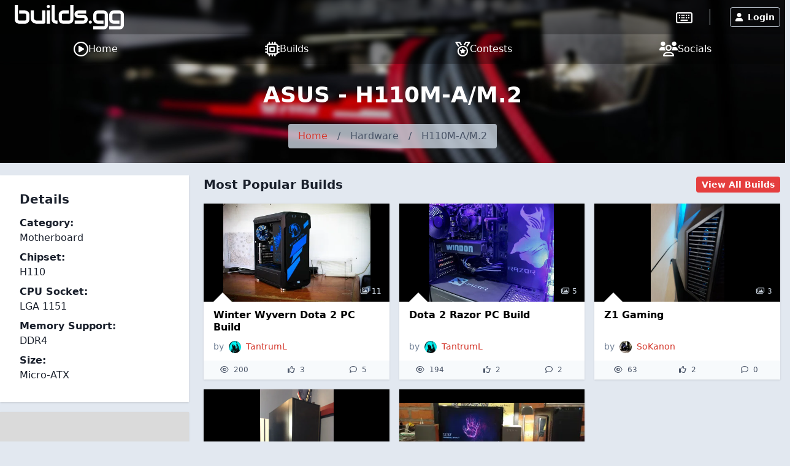

--- FILE ---
content_type: text/html; charset=utf-8
request_url: https://www.google.com/recaptcha/api2/anchor?ar=1&k=6LeOf5gUAAAAAO-VO0KXewbJ0GHpqz0n0CVbjJfT&co=aHR0cHM6Ly9idWlsZHMuZ2c6NDQz&hl=en&v=PoyoqOPhxBO7pBk68S4YbpHZ&size=invisible&anchor-ms=20000&execute-ms=30000&cb=a9qh3zux97dv
body_size: 48786
content:
<!DOCTYPE HTML><html dir="ltr" lang="en"><head><meta http-equiv="Content-Type" content="text/html; charset=UTF-8">
<meta http-equiv="X-UA-Compatible" content="IE=edge">
<title>reCAPTCHA</title>
<style type="text/css">
/* cyrillic-ext */
@font-face {
  font-family: 'Roboto';
  font-style: normal;
  font-weight: 400;
  font-stretch: 100%;
  src: url(//fonts.gstatic.com/s/roboto/v48/KFO7CnqEu92Fr1ME7kSn66aGLdTylUAMa3GUBHMdazTgWw.woff2) format('woff2');
  unicode-range: U+0460-052F, U+1C80-1C8A, U+20B4, U+2DE0-2DFF, U+A640-A69F, U+FE2E-FE2F;
}
/* cyrillic */
@font-face {
  font-family: 'Roboto';
  font-style: normal;
  font-weight: 400;
  font-stretch: 100%;
  src: url(//fonts.gstatic.com/s/roboto/v48/KFO7CnqEu92Fr1ME7kSn66aGLdTylUAMa3iUBHMdazTgWw.woff2) format('woff2');
  unicode-range: U+0301, U+0400-045F, U+0490-0491, U+04B0-04B1, U+2116;
}
/* greek-ext */
@font-face {
  font-family: 'Roboto';
  font-style: normal;
  font-weight: 400;
  font-stretch: 100%;
  src: url(//fonts.gstatic.com/s/roboto/v48/KFO7CnqEu92Fr1ME7kSn66aGLdTylUAMa3CUBHMdazTgWw.woff2) format('woff2');
  unicode-range: U+1F00-1FFF;
}
/* greek */
@font-face {
  font-family: 'Roboto';
  font-style: normal;
  font-weight: 400;
  font-stretch: 100%;
  src: url(//fonts.gstatic.com/s/roboto/v48/KFO7CnqEu92Fr1ME7kSn66aGLdTylUAMa3-UBHMdazTgWw.woff2) format('woff2');
  unicode-range: U+0370-0377, U+037A-037F, U+0384-038A, U+038C, U+038E-03A1, U+03A3-03FF;
}
/* math */
@font-face {
  font-family: 'Roboto';
  font-style: normal;
  font-weight: 400;
  font-stretch: 100%;
  src: url(//fonts.gstatic.com/s/roboto/v48/KFO7CnqEu92Fr1ME7kSn66aGLdTylUAMawCUBHMdazTgWw.woff2) format('woff2');
  unicode-range: U+0302-0303, U+0305, U+0307-0308, U+0310, U+0312, U+0315, U+031A, U+0326-0327, U+032C, U+032F-0330, U+0332-0333, U+0338, U+033A, U+0346, U+034D, U+0391-03A1, U+03A3-03A9, U+03B1-03C9, U+03D1, U+03D5-03D6, U+03F0-03F1, U+03F4-03F5, U+2016-2017, U+2034-2038, U+203C, U+2040, U+2043, U+2047, U+2050, U+2057, U+205F, U+2070-2071, U+2074-208E, U+2090-209C, U+20D0-20DC, U+20E1, U+20E5-20EF, U+2100-2112, U+2114-2115, U+2117-2121, U+2123-214F, U+2190, U+2192, U+2194-21AE, U+21B0-21E5, U+21F1-21F2, U+21F4-2211, U+2213-2214, U+2216-22FF, U+2308-230B, U+2310, U+2319, U+231C-2321, U+2336-237A, U+237C, U+2395, U+239B-23B7, U+23D0, U+23DC-23E1, U+2474-2475, U+25AF, U+25B3, U+25B7, U+25BD, U+25C1, U+25CA, U+25CC, U+25FB, U+266D-266F, U+27C0-27FF, U+2900-2AFF, U+2B0E-2B11, U+2B30-2B4C, U+2BFE, U+3030, U+FF5B, U+FF5D, U+1D400-1D7FF, U+1EE00-1EEFF;
}
/* symbols */
@font-face {
  font-family: 'Roboto';
  font-style: normal;
  font-weight: 400;
  font-stretch: 100%;
  src: url(//fonts.gstatic.com/s/roboto/v48/KFO7CnqEu92Fr1ME7kSn66aGLdTylUAMaxKUBHMdazTgWw.woff2) format('woff2');
  unicode-range: U+0001-000C, U+000E-001F, U+007F-009F, U+20DD-20E0, U+20E2-20E4, U+2150-218F, U+2190, U+2192, U+2194-2199, U+21AF, U+21E6-21F0, U+21F3, U+2218-2219, U+2299, U+22C4-22C6, U+2300-243F, U+2440-244A, U+2460-24FF, U+25A0-27BF, U+2800-28FF, U+2921-2922, U+2981, U+29BF, U+29EB, U+2B00-2BFF, U+4DC0-4DFF, U+FFF9-FFFB, U+10140-1018E, U+10190-1019C, U+101A0, U+101D0-101FD, U+102E0-102FB, U+10E60-10E7E, U+1D2C0-1D2D3, U+1D2E0-1D37F, U+1F000-1F0FF, U+1F100-1F1AD, U+1F1E6-1F1FF, U+1F30D-1F30F, U+1F315, U+1F31C, U+1F31E, U+1F320-1F32C, U+1F336, U+1F378, U+1F37D, U+1F382, U+1F393-1F39F, U+1F3A7-1F3A8, U+1F3AC-1F3AF, U+1F3C2, U+1F3C4-1F3C6, U+1F3CA-1F3CE, U+1F3D4-1F3E0, U+1F3ED, U+1F3F1-1F3F3, U+1F3F5-1F3F7, U+1F408, U+1F415, U+1F41F, U+1F426, U+1F43F, U+1F441-1F442, U+1F444, U+1F446-1F449, U+1F44C-1F44E, U+1F453, U+1F46A, U+1F47D, U+1F4A3, U+1F4B0, U+1F4B3, U+1F4B9, U+1F4BB, U+1F4BF, U+1F4C8-1F4CB, U+1F4D6, U+1F4DA, U+1F4DF, U+1F4E3-1F4E6, U+1F4EA-1F4ED, U+1F4F7, U+1F4F9-1F4FB, U+1F4FD-1F4FE, U+1F503, U+1F507-1F50B, U+1F50D, U+1F512-1F513, U+1F53E-1F54A, U+1F54F-1F5FA, U+1F610, U+1F650-1F67F, U+1F687, U+1F68D, U+1F691, U+1F694, U+1F698, U+1F6AD, U+1F6B2, U+1F6B9-1F6BA, U+1F6BC, U+1F6C6-1F6CF, U+1F6D3-1F6D7, U+1F6E0-1F6EA, U+1F6F0-1F6F3, U+1F6F7-1F6FC, U+1F700-1F7FF, U+1F800-1F80B, U+1F810-1F847, U+1F850-1F859, U+1F860-1F887, U+1F890-1F8AD, U+1F8B0-1F8BB, U+1F8C0-1F8C1, U+1F900-1F90B, U+1F93B, U+1F946, U+1F984, U+1F996, U+1F9E9, U+1FA00-1FA6F, U+1FA70-1FA7C, U+1FA80-1FA89, U+1FA8F-1FAC6, U+1FACE-1FADC, U+1FADF-1FAE9, U+1FAF0-1FAF8, U+1FB00-1FBFF;
}
/* vietnamese */
@font-face {
  font-family: 'Roboto';
  font-style: normal;
  font-weight: 400;
  font-stretch: 100%;
  src: url(//fonts.gstatic.com/s/roboto/v48/KFO7CnqEu92Fr1ME7kSn66aGLdTylUAMa3OUBHMdazTgWw.woff2) format('woff2');
  unicode-range: U+0102-0103, U+0110-0111, U+0128-0129, U+0168-0169, U+01A0-01A1, U+01AF-01B0, U+0300-0301, U+0303-0304, U+0308-0309, U+0323, U+0329, U+1EA0-1EF9, U+20AB;
}
/* latin-ext */
@font-face {
  font-family: 'Roboto';
  font-style: normal;
  font-weight: 400;
  font-stretch: 100%;
  src: url(//fonts.gstatic.com/s/roboto/v48/KFO7CnqEu92Fr1ME7kSn66aGLdTylUAMa3KUBHMdazTgWw.woff2) format('woff2');
  unicode-range: U+0100-02BA, U+02BD-02C5, U+02C7-02CC, U+02CE-02D7, U+02DD-02FF, U+0304, U+0308, U+0329, U+1D00-1DBF, U+1E00-1E9F, U+1EF2-1EFF, U+2020, U+20A0-20AB, U+20AD-20C0, U+2113, U+2C60-2C7F, U+A720-A7FF;
}
/* latin */
@font-face {
  font-family: 'Roboto';
  font-style: normal;
  font-weight: 400;
  font-stretch: 100%;
  src: url(//fonts.gstatic.com/s/roboto/v48/KFO7CnqEu92Fr1ME7kSn66aGLdTylUAMa3yUBHMdazQ.woff2) format('woff2');
  unicode-range: U+0000-00FF, U+0131, U+0152-0153, U+02BB-02BC, U+02C6, U+02DA, U+02DC, U+0304, U+0308, U+0329, U+2000-206F, U+20AC, U+2122, U+2191, U+2193, U+2212, U+2215, U+FEFF, U+FFFD;
}
/* cyrillic-ext */
@font-face {
  font-family: 'Roboto';
  font-style: normal;
  font-weight: 500;
  font-stretch: 100%;
  src: url(//fonts.gstatic.com/s/roboto/v48/KFO7CnqEu92Fr1ME7kSn66aGLdTylUAMa3GUBHMdazTgWw.woff2) format('woff2');
  unicode-range: U+0460-052F, U+1C80-1C8A, U+20B4, U+2DE0-2DFF, U+A640-A69F, U+FE2E-FE2F;
}
/* cyrillic */
@font-face {
  font-family: 'Roboto';
  font-style: normal;
  font-weight: 500;
  font-stretch: 100%;
  src: url(//fonts.gstatic.com/s/roboto/v48/KFO7CnqEu92Fr1ME7kSn66aGLdTylUAMa3iUBHMdazTgWw.woff2) format('woff2');
  unicode-range: U+0301, U+0400-045F, U+0490-0491, U+04B0-04B1, U+2116;
}
/* greek-ext */
@font-face {
  font-family: 'Roboto';
  font-style: normal;
  font-weight: 500;
  font-stretch: 100%;
  src: url(//fonts.gstatic.com/s/roboto/v48/KFO7CnqEu92Fr1ME7kSn66aGLdTylUAMa3CUBHMdazTgWw.woff2) format('woff2');
  unicode-range: U+1F00-1FFF;
}
/* greek */
@font-face {
  font-family: 'Roboto';
  font-style: normal;
  font-weight: 500;
  font-stretch: 100%;
  src: url(//fonts.gstatic.com/s/roboto/v48/KFO7CnqEu92Fr1ME7kSn66aGLdTylUAMa3-UBHMdazTgWw.woff2) format('woff2');
  unicode-range: U+0370-0377, U+037A-037F, U+0384-038A, U+038C, U+038E-03A1, U+03A3-03FF;
}
/* math */
@font-face {
  font-family: 'Roboto';
  font-style: normal;
  font-weight: 500;
  font-stretch: 100%;
  src: url(//fonts.gstatic.com/s/roboto/v48/KFO7CnqEu92Fr1ME7kSn66aGLdTylUAMawCUBHMdazTgWw.woff2) format('woff2');
  unicode-range: U+0302-0303, U+0305, U+0307-0308, U+0310, U+0312, U+0315, U+031A, U+0326-0327, U+032C, U+032F-0330, U+0332-0333, U+0338, U+033A, U+0346, U+034D, U+0391-03A1, U+03A3-03A9, U+03B1-03C9, U+03D1, U+03D5-03D6, U+03F0-03F1, U+03F4-03F5, U+2016-2017, U+2034-2038, U+203C, U+2040, U+2043, U+2047, U+2050, U+2057, U+205F, U+2070-2071, U+2074-208E, U+2090-209C, U+20D0-20DC, U+20E1, U+20E5-20EF, U+2100-2112, U+2114-2115, U+2117-2121, U+2123-214F, U+2190, U+2192, U+2194-21AE, U+21B0-21E5, U+21F1-21F2, U+21F4-2211, U+2213-2214, U+2216-22FF, U+2308-230B, U+2310, U+2319, U+231C-2321, U+2336-237A, U+237C, U+2395, U+239B-23B7, U+23D0, U+23DC-23E1, U+2474-2475, U+25AF, U+25B3, U+25B7, U+25BD, U+25C1, U+25CA, U+25CC, U+25FB, U+266D-266F, U+27C0-27FF, U+2900-2AFF, U+2B0E-2B11, U+2B30-2B4C, U+2BFE, U+3030, U+FF5B, U+FF5D, U+1D400-1D7FF, U+1EE00-1EEFF;
}
/* symbols */
@font-face {
  font-family: 'Roboto';
  font-style: normal;
  font-weight: 500;
  font-stretch: 100%;
  src: url(//fonts.gstatic.com/s/roboto/v48/KFO7CnqEu92Fr1ME7kSn66aGLdTylUAMaxKUBHMdazTgWw.woff2) format('woff2');
  unicode-range: U+0001-000C, U+000E-001F, U+007F-009F, U+20DD-20E0, U+20E2-20E4, U+2150-218F, U+2190, U+2192, U+2194-2199, U+21AF, U+21E6-21F0, U+21F3, U+2218-2219, U+2299, U+22C4-22C6, U+2300-243F, U+2440-244A, U+2460-24FF, U+25A0-27BF, U+2800-28FF, U+2921-2922, U+2981, U+29BF, U+29EB, U+2B00-2BFF, U+4DC0-4DFF, U+FFF9-FFFB, U+10140-1018E, U+10190-1019C, U+101A0, U+101D0-101FD, U+102E0-102FB, U+10E60-10E7E, U+1D2C0-1D2D3, U+1D2E0-1D37F, U+1F000-1F0FF, U+1F100-1F1AD, U+1F1E6-1F1FF, U+1F30D-1F30F, U+1F315, U+1F31C, U+1F31E, U+1F320-1F32C, U+1F336, U+1F378, U+1F37D, U+1F382, U+1F393-1F39F, U+1F3A7-1F3A8, U+1F3AC-1F3AF, U+1F3C2, U+1F3C4-1F3C6, U+1F3CA-1F3CE, U+1F3D4-1F3E0, U+1F3ED, U+1F3F1-1F3F3, U+1F3F5-1F3F7, U+1F408, U+1F415, U+1F41F, U+1F426, U+1F43F, U+1F441-1F442, U+1F444, U+1F446-1F449, U+1F44C-1F44E, U+1F453, U+1F46A, U+1F47D, U+1F4A3, U+1F4B0, U+1F4B3, U+1F4B9, U+1F4BB, U+1F4BF, U+1F4C8-1F4CB, U+1F4D6, U+1F4DA, U+1F4DF, U+1F4E3-1F4E6, U+1F4EA-1F4ED, U+1F4F7, U+1F4F9-1F4FB, U+1F4FD-1F4FE, U+1F503, U+1F507-1F50B, U+1F50D, U+1F512-1F513, U+1F53E-1F54A, U+1F54F-1F5FA, U+1F610, U+1F650-1F67F, U+1F687, U+1F68D, U+1F691, U+1F694, U+1F698, U+1F6AD, U+1F6B2, U+1F6B9-1F6BA, U+1F6BC, U+1F6C6-1F6CF, U+1F6D3-1F6D7, U+1F6E0-1F6EA, U+1F6F0-1F6F3, U+1F6F7-1F6FC, U+1F700-1F7FF, U+1F800-1F80B, U+1F810-1F847, U+1F850-1F859, U+1F860-1F887, U+1F890-1F8AD, U+1F8B0-1F8BB, U+1F8C0-1F8C1, U+1F900-1F90B, U+1F93B, U+1F946, U+1F984, U+1F996, U+1F9E9, U+1FA00-1FA6F, U+1FA70-1FA7C, U+1FA80-1FA89, U+1FA8F-1FAC6, U+1FACE-1FADC, U+1FADF-1FAE9, U+1FAF0-1FAF8, U+1FB00-1FBFF;
}
/* vietnamese */
@font-face {
  font-family: 'Roboto';
  font-style: normal;
  font-weight: 500;
  font-stretch: 100%;
  src: url(//fonts.gstatic.com/s/roboto/v48/KFO7CnqEu92Fr1ME7kSn66aGLdTylUAMa3OUBHMdazTgWw.woff2) format('woff2');
  unicode-range: U+0102-0103, U+0110-0111, U+0128-0129, U+0168-0169, U+01A0-01A1, U+01AF-01B0, U+0300-0301, U+0303-0304, U+0308-0309, U+0323, U+0329, U+1EA0-1EF9, U+20AB;
}
/* latin-ext */
@font-face {
  font-family: 'Roboto';
  font-style: normal;
  font-weight: 500;
  font-stretch: 100%;
  src: url(//fonts.gstatic.com/s/roboto/v48/KFO7CnqEu92Fr1ME7kSn66aGLdTylUAMa3KUBHMdazTgWw.woff2) format('woff2');
  unicode-range: U+0100-02BA, U+02BD-02C5, U+02C7-02CC, U+02CE-02D7, U+02DD-02FF, U+0304, U+0308, U+0329, U+1D00-1DBF, U+1E00-1E9F, U+1EF2-1EFF, U+2020, U+20A0-20AB, U+20AD-20C0, U+2113, U+2C60-2C7F, U+A720-A7FF;
}
/* latin */
@font-face {
  font-family: 'Roboto';
  font-style: normal;
  font-weight: 500;
  font-stretch: 100%;
  src: url(//fonts.gstatic.com/s/roboto/v48/KFO7CnqEu92Fr1ME7kSn66aGLdTylUAMa3yUBHMdazQ.woff2) format('woff2');
  unicode-range: U+0000-00FF, U+0131, U+0152-0153, U+02BB-02BC, U+02C6, U+02DA, U+02DC, U+0304, U+0308, U+0329, U+2000-206F, U+20AC, U+2122, U+2191, U+2193, U+2212, U+2215, U+FEFF, U+FFFD;
}
/* cyrillic-ext */
@font-face {
  font-family: 'Roboto';
  font-style: normal;
  font-weight: 900;
  font-stretch: 100%;
  src: url(//fonts.gstatic.com/s/roboto/v48/KFO7CnqEu92Fr1ME7kSn66aGLdTylUAMa3GUBHMdazTgWw.woff2) format('woff2');
  unicode-range: U+0460-052F, U+1C80-1C8A, U+20B4, U+2DE0-2DFF, U+A640-A69F, U+FE2E-FE2F;
}
/* cyrillic */
@font-face {
  font-family: 'Roboto';
  font-style: normal;
  font-weight: 900;
  font-stretch: 100%;
  src: url(//fonts.gstatic.com/s/roboto/v48/KFO7CnqEu92Fr1ME7kSn66aGLdTylUAMa3iUBHMdazTgWw.woff2) format('woff2');
  unicode-range: U+0301, U+0400-045F, U+0490-0491, U+04B0-04B1, U+2116;
}
/* greek-ext */
@font-face {
  font-family: 'Roboto';
  font-style: normal;
  font-weight: 900;
  font-stretch: 100%;
  src: url(//fonts.gstatic.com/s/roboto/v48/KFO7CnqEu92Fr1ME7kSn66aGLdTylUAMa3CUBHMdazTgWw.woff2) format('woff2');
  unicode-range: U+1F00-1FFF;
}
/* greek */
@font-face {
  font-family: 'Roboto';
  font-style: normal;
  font-weight: 900;
  font-stretch: 100%;
  src: url(//fonts.gstatic.com/s/roboto/v48/KFO7CnqEu92Fr1ME7kSn66aGLdTylUAMa3-UBHMdazTgWw.woff2) format('woff2');
  unicode-range: U+0370-0377, U+037A-037F, U+0384-038A, U+038C, U+038E-03A1, U+03A3-03FF;
}
/* math */
@font-face {
  font-family: 'Roboto';
  font-style: normal;
  font-weight: 900;
  font-stretch: 100%;
  src: url(//fonts.gstatic.com/s/roboto/v48/KFO7CnqEu92Fr1ME7kSn66aGLdTylUAMawCUBHMdazTgWw.woff2) format('woff2');
  unicode-range: U+0302-0303, U+0305, U+0307-0308, U+0310, U+0312, U+0315, U+031A, U+0326-0327, U+032C, U+032F-0330, U+0332-0333, U+0338, U+033A, U+0346, U+034D, U+0391-03A1, U+03A3-03A9, U+03B1-03C9, U+03D1, U+03D5-03D6, U+03F0-03F1, U+03F4-03F5, U+2016-2017, U+2034-2038, U+203C, U+2040, U+2043, U+2047, U+2050, U+2057, U+205F, U+2070-2071, U+2074-208E, U+2090-209C, U+20D0-20DC, U+20E1, U+20E5-20EF, U+2100-2112, U+2114-2115, U+2117-2121, U+2123-214F, U+2190, U+2192, U+2194-21AE, U+21B0-21E5, U+21F1-21F2, U+21F4-2211, U+2213-2214, U+2216-22FF, U+2308-230B, U+2310, U+2319, U+231C-2321, U+2336-237A, U+237C, U+2395, U+239B-23B7, U+23D0, U+23DC-23E1, U+2474-2475, U+25AF, U+25B3, U+25B7, U+25BD, U+25C1, U+25CA, U+25CC, U+25FB, U+266D-266F, U+27C0-27FF, U+2900-2AFF, U+2B0E-2B11, U+2B30-2B4C, U+2BFE, U+3030, U+FF5B, U+FF5D, U+1D400-1D7FF, U+1EE00-1EEFF;
}
/* symbols */
@font-face {
  font-family: 'Roboto';
  font-style: normal;
  font-weight: 900;
  font-stretch: 100%;
  src: url(//fonts.gstatic.com/s/roboto/v48/KFO7CnqEu92Fr1ME7kSn66aGLdTylUAMaxKUBHMdazTgWw.woff2) format('woff2');
  unicode-range: U+0001-000C, U+000E-001F, U+007F-009F, U+20DD-20E0, U+20E2-20E4, U+2150-218F, U+2190, U+2192, U+2194-2199, U+21AF, U+21E6-21F0, U+21F3, U+2218-2219, U+2299, U+22C4-22C6, U+2300-243F, U+2440-244A, U+2460-24FF, U+25A0-27BF, U+2800-28FF, U+2921-2922, U+2981, U+29BF, U+29EB, U+2B00-2BFF, U+4DC0-4DFF, U+FFF9-FFFB, U+10140-1018E, U+10190-1019C, U+101A0, U+101D0-101FD, U+102E0-102FB, U+10E60-10E7E, U+1D2C0-1D2D3, U+1D2E0-1D37F, U+1F000-1F0FF, U+1F100-1F1AD, U+1F1E6-1F1FF, U+1F30D-1F30F, U+1F315, U+1F31C, U+1F31E, U+1F320-1F32C, U+1F336, U+1F378, U+1F37D, U+1F382, U+1F393-1F39F, U+1F3A7-1F3A8, U+1F3AC-1F3AF, U+1F3C2, U+1F3C4-1F3C6, U+1F3CA-1F3CE, U+1F3D4-1F3E0, U+1F3ED, U+1F3F1-1F3F3, U+1F3F5-1F3F7, U+1F408, U+1F415, U+1F41F, U+1F426, U+1F43F, U+1F441-1F442, U+1F444, U+1F446-1F449, U+1F44C-1F44E, U+1F453, U+1F46A, U+1F47D, U+1F4A3, U+1F4B0, U+1F4B3, U+1F4B9, U+1F4BB, U+1F4BF, U+1F4C8-1F4CB, U+1F4D6, U+1F4DA, U+1F4DF, U+1F4E3-1F4E6, U+1F4EA-1F4ED, U+1F4F7, U+1F4F9-1F4FB, U+1F4FD-1F4FE, U+1F503, U+1F507-1F50B, U+1F50D, U+1F512-1F513, U+1F53E-1F54A, U+1F54F-1F5FA, U+1F610, U+1F650-1F67F, U+1F687, U+1F68D, U+1F691, U+1F694, U+1F698, U+1F6AD, U+1F6B2, U+1F6B9-1F6BA, U+1F6BC, U+1F6C6-1F6CF, U+1F6D3-1F6D7, U+1F6E0-1F6EA, U+1F6F0-1F6F3, U+1F6F7-1F6FC, U+1F700-1F7FF, U+1F800-1F80B, U+1F810-1F847, U+1F850-1F859, U+1F860-1F887, U+1F890-1F8AD, U+1F8B0-1F8BB, U+1F8C0-1F8C1, U+1F900-1F90B, U+1F93B, U+1F946, U+1F984, U+1F996, U+1F9E9, U+1FA00-1FA6F, U+1FA70-1FA7C, U+1FA80-1FA89, U+1FA8F-1FAC6, U+1FACE-1FADC, U+1FADF-1FAE9, U+1FAF0-1FAF8, U+1FB00-1FBFF;
}
/* vietnamese */
@font-face {
  font-family: 'Roboto';
  font-style: normal;
  font-weight: 900;
  font-stretch: 100%;
  src: url(//fonts.gstatic.com/s/roboto/v48/KFO7CnqEu92Fr1ME7kSn66aGLdTylUAMa3OUBHMdazTgWw.woff2) format('woff2');
  unicode-range: U+0102-0103, U+0110-0111, U+0128-0129, U+0168-0169, U+01A0-01A1, U+01AF-01B0, U+0300-0301, U+0303-0304, U+0308-0309, U+0323, U+0329, U+1EA0-1EF9, U+20AB;
}
/* latin-ext */
@font-face {
  font-family: 'Roboto';
  font-style: normal;
  font-weight: 900;
  font-stretch: 100%;
  src: url(//fonts.gstatic.com/s/roboto/v48/KFO7CnqEu92Fr1ME7kSn66aGLdTylUAMa3KUBHMdazTgWw.woff2) format('woff2');
  unicode-range: U+0100-02BA, U+02BD-02C5, U+02C7-02CC, U+02CE-02D7, U+02DD-02FF, U+0304, U+0308, U+0329, U+1D00-1DBF, U+1E00-1E9F, U+1EF2-1EFF, U+2020, U+20A0-20AB, U+20AD-20C0, U+2113, U+2C60-2C7F, U+A720-A7FF;
}
/* latin */
@font-face {
  font-family: 'Roboto';
  font-style: normal;
  font-weight: 900;
  font-stretch: 100%;
  src: url(//fonts.gstatic.com/s/roboto/v48/KFO7CnqEu92Fr1ME7kSn66aGLdTylUAMa3yUBHMdazQ.woff2) format('woff2');
  unicode-range: U+0000-00FF, U+0131, U+0152-0153, U+02BB-02BC, U+02C6, U+02DA, U+02DC, U+0304, U+0308, U+0329, U+2000-206F, U+20AC, U+2122, U+2191, U+2193, U+2212, U+2215, U+FEFF, U+FFFD;
}

</style>
<link rel="stylesheet" type="text/css" href="https://www.gstatic.com/recaptcha/releases/PoyoqOPhxBO7pBk68S4YbpHZ/styles__ltr.css">
<script nonce="mr4RcWGjg70eeH_w91flbA" type="text/javascript">window['__recaptcha_api'] = 'https://www.google.com/recaptcha/api2/';</script>
<script type="text/javascript" src="https://www.gstatic.com/recaptcha/releases/PoyoqOPhxBO7pBk68S4YbpHZ/recaptcha__en.js" nonce="mr4RcWGjg70eeH_w91flbA">
      
    </script></head>
<body><div id="rc-anchor-alert" class="rc-anchor-alert"></div>
<input type="hidden" id="recaptcha-token" value="[base64]">
<script type="text/javascript" nonce="mr4RcWGjg70eeH_w91flbA">
      recaptcha.anchor.Main.init("[\x22ainput\x22,[\x22bgdata\x22,\x22\x22,\[base64]/[base64]/[base64]/[base64]/cjw8ejpyPj4+eil9Y2F0Y2gobCl7dGhyb3cgbDt9fSxIPWZ1bmN0aW9uKHcsdCx6KXtpZih3PT0xOTR8fHc9PTIwOCl0LnZbd10/dC52W3ddLmNvbmNhdCh6KTp0LnZbd109b2Yoeix0KTtlbHNle2lmKHQuYkImJnchPTMxNylyZXR1cm47dz09NjZ8fHc9PTEyMnx8dz09NDcwfHx3PT00NHx8dz09NDE2fHx3PT0zOTd8fHc9PTQyMXx8dz09Njh8fHc9PTcwfHx3PT0xODQ/[base64]/[base64]/[base64]/bmV3IGRbVl0oSlswXSk6cD09Mj9uZXcgZFtWXShKWzBdLEpbMV0pOnA9PTM/bmV3IGRbVl0oSlswXSxKWzFdLEpbMl0pOnA9PTQ/[base64]/[base64]/[base64]/[base64]\x22,\[base64]\\u003d\\u003d\x22,\x22w6A5LcOhTW8RwoXDgMKVw7pJwpx1wqfCm8KkQcO/GsOYIMK5DsK/w6MsOjPDi3LDocOHwpY7f8OAf8KNKw3Dt8Kqwp45wqPCgxTDsX3CksKVw7dXw7AGTcKowoTDnsOkK8K5YsOXwpbDjWA+w4JVXRdgwqo7wrg0wqs9RBoCwrjCoxAMdsK5wq1dw6rDry/CrxxMZWPDj37ClMOLwrBKwovCgBjDvMOXwrnCgcOrRjpWwp7CqcOhX8Onw63Dhx/Cu3PCisKdw7bDmMKNOETDlH/ClW7DvsK8EsOkVlpIRWEJwofCmwlfw67DjsOSfcOhw47DmFdsw4JtbcK3wpAQIjxwETLCq1jCm11jecOzw7Z0ccO0wp4gZybCjWM3w57DusKGK8K9S8KZFsO9wobCicKQw6VQwpBsc8OveHfDhVNkw53Dsy/DogAyw5wJPsOJwo9swrnDl8O6wq5hawYGwoDCkMOeY03Cs8KXT8KNw7Iiw5IuDcOaFcOACMKww6wPbMO2AAXCjmMPT347w5TDlE4dwqrDhsKuc8KFTcOJwrXDsMObD23Dm8OYKGc5w6fCmMO2PcKMCW/DgMKiZTPCr8K7wqh9w4JJwqvDn8KDe0NpJMODQkHCtFBFHcKRLzrCs8KGwqhYez3CiH/[base64]/[base64]/wpsEJcKnwrIZGgPCmEPCrcKRw6NMVcKLOsO1woLCpMK4wrMnGcKJf8Oxb8KVw6kEUsOsIRkuGcKcLBzDs8Ocw7VTM8OPIijDpMKfwpjDo8KqwpF4cn1CFxgNwrvCo3MKw44BaljDvDvDisKDGMOAw5rDiRRbbGHCqmPDhE/Dv8OXGMKBw6rDuDDCkQXDoMOZZmQkZMOXNsKnZEUpFRBcwrjCvmdqw67CpsKdwpYGw6bCq8Kxw54JGV4mN8OFw4zDrw1pO8OvWzwaCBgWw6wMPMKDwojDngBMCX9zAcOZwpkQwogXwrfCgMOdw4cAVMOVV8OcBSHDiMOgw4JzQsKVNghqdMODJgvDuTofw50uJ8O/IsOTw4l/TAw+ZcK8BwjDvTFdXwXCv2PCnwBwRsOHw7PCm8KGdRtAwqEVwr1kw4tTbD4ZwrcAwp/CmBjDvsKvIk0AJ8O6DA4AwrYNVlMDUwMxZTk1IsKjFsOGT8OsKCzClC/[base64]/CvMOoUsK0wrgEw4XDmAUywpR6Jnk6wqfCuGHCt8KcKMObw7nDq8O5wq/CnDXDv8KyfcOcwpgxwoDDpMKDw4zCqsKrd8O8ZHlKUMKBHR7DniDDl8KdH8O7wpPDs8OgGy87wrHDpMKWwogLw7HCuQfDqcOew6XDi8Onw4TCgsOxw5hpMx9lZCnDvUEtw6UkwoBrVwBOGw/DvsKfwo/DpGXCksOabFHDhBnDvsK4IcOWUj7DkMOGU8KiwowDcXptNcOiwoN6w7XDt2ZUwo/Ds8KnFcKQw7Miw4Q4IsOqK0DCj8KmD8K4IyJNwqvCrcO/D8KUw6s7wq4odwR9w6vDvG0mMMKcAsKJTWscw6oPw6DCscOCP8O3w41sN8OpNMKsTz1fwqPCrsKCQsKlKsKETsO3bMKPeMKtEjEKBcKrwrYmwqnCgMKWwr1/[base64]/DrcKfAcKKwrfCvgdjIcOmw5kWW8Kdw5A0Vg1fwpl/w5jDrmB4fsOBw5TDi8ORKcKEw7RmwqtKwq9Sw69UEQ8wwo/CtMORXQHCkzYvcsOLOMOaHMKCw4wvJBLDp8OLw6rCjcKMw43CkwPCmDDDrCrDvELCgBbCq8OCwqPDl0jCoD1jU8KdwoDCrzjChmPDg2oUw4I/wr3DrsK8w5/DjRMIb8OAw5vDs8KDf8OswqnDrsKuw4nCsR9/w6VjwpFHw5x3wqzCqh5Ow5xZFHbDosOoLxHDlkLDkMO1EsOgw5p1w6w0AcK7wrnCi8ODIUjClhIQJgnDpzR/wpoTw67DkkwhKEPCr20RO8KOfElUw598MD5cwq7DpMKUKHMmwr1ewo9kw7QIEsONbcO1w7HCrsKkw6nCjcOTw7FtwoHCiD5iwozDmBjCk8K/DgTCjEXDksOFAMO9DRc1w7I8w5RhL0XCnSRNwqIqw4tcKFUkXMONAsOWSsKzDcOXw6RxwpLCscO7C1rCoy1Gwq4hD8K4worDvGZrSEHDk0TDo1JjwqnDlyh8MsOPZTPCqlfChgJVWQ/Dr8Oow4x5c8OoPMK4wrMkw6NRwqFjEG1Aw7jDh8Kvw7DDiGNFwoLCqhJXGkBPPcOOw5bCrkfClmgpwpbCtUYRGHd5D8OnECzCiMOFwoDDtcK9S2fDvQZWHsK8wrsFdCnCvsO3w55/[base64]/CpzEmwoXDgg86wqbCqyoIwqnChsKEwq1ww7Y7wq/DmsKNXsOpwpLDui9Hw6w1wq50wpzDucK/w4ouw69pAMO/OSbCoFDDtsO9wr8Vw44Yw4Uaw6cUawpjJcKPNMK9wrosNnjDiSHCh8OLUF0EDcKzRHF4w4Rww4LDssOgwovCvcKPBMKnWMO/fVPCnsKEB8Ktw7DCg8O7QcOTwp3CgUTDl07DoBzDiAUwYcKcEcOndR/Ds8KaB1g0wp/CojrDiToAwqvDvMOPw5EOwonCp8KlAMKXPcKXJ8OWwqYgBiPCp2gZfA7DosOjdQMBKMKewoNOwqg4TsOMw51Jw65xw6ZMQMKhOcKJw5VcfSVOw5BFwp/ClsOtQ8OnZRHClsO2w5k5w5HDosKdHcO5wpPDusOIwrQ4w7XDsMOeGk7DiWsAwq7CjcOhXmInXcOwC0HDn8KIwqByw4fDucOxwrNLwprDlHNyw69WwpwRwp8IZgDCv3nDrFbCi0rCqsO1a0jCrUhpf8KIcB3Cn8OGw6gQHwNHf25/EsOpw6fDo8K4DmfDmRM0CW8yZGbCrw0EQQ4RTw4tScKgbXPDicOsc8K/wrnCiMO/T18PFmXCksKdaMK/w7bDqELDpx3Du8OWwpLDjAp+OcKzwrbCpw7CnDXChMKwwpfDpcOcc2tpOHzDkGEWVh1kLsOpwpLDrm0bV3YgUgvCuMKMEcK3YsOebsO4IsOpw6lPEw/[base64]/THI1HcOZwpfCm8OWUsOVwrJ+wp1CCR57w5/ChHY1w5HCqC5Hw5vCmGlVw7ouwq/Dg1YrwpsIwrfCmMOcQS/Dnh5NOsKkc8K2w57CgsOqMFgZNsObwr3CmRnDoMOJw6fDnMOrJMK0MzhHXxgnw5DCl3Jlw4LDlsK5wodmwoMywqbCtQHCoMOPWcO1wrNdXQQuDsOcwqNYw4bCh8OxwqJLDcKROcOHX2DDisK0w7fCmC/[base64]/Cq3fCg8Kyw6vDmMOVW8OewqI4wp3CrMKtDhw8UR4NEMKvwonCnm/ChHjCtyB2wqUbwqzCrsOIVsKVCi3CrUkJT8O8wpHCjWxGRlENwrXCjAxDw6ZfEnDDvxLCoVIFOcOZwpbDqsKfw58dH3HDlcOJwqfCssOvE8OSbcO5R8Kxw5DCkADDoT7CscOwJcKFLC/CmgVNAsOywpszR8O+woFiO8K+wpd1wrhrT8Opwr7Ds8OeTCUyw5LDsMKNORPDiF3CpcOuDxrDhzBqCHwrw6zDjV3Dnx/DkjQJenzDoTHCv2dLZisbw6nDqcKFOk7Dm2NYFRwxRMOjwrbCsHlrw4Axw6sEw7cewpTDtcKnNTfDl8Kxwpkawq3DqBxVw5YIEU0NTlDCv2TCpmpgw6s1UMOEAg10wrvCscOKwq/DmyAaAsOHw5pld2dzwo3CkcK2wpfDpMOBw7vCi8O7w7rDsMKYV2ZgwrfCkwZWHAzDvsOgWcO/w4XDscO0w6BEw6zCrcK2wrPCrcK4LEnCgSFew4HCiUfDsR7DvsOdwqIPFMK/CcKbcUXDh1Uzw5XDiMOSwrJdwrjCj8K+woPCrUccD8OmwoTCucKOw6pwXcOjfXPCscOuMgLDpMKwc8Kee0NifFcOw5cYc3xHUMOBfMK/wrzCiMKAw4VPacKUQcKiPS1SbsKiw4PDtlfDu0PCqFHCgH5xBsKmU8O8w7p5w78Jwr1xPg3Ck8KCSC3Dj8KIMMKkw6Vtwrl/CcKiw7TCnMO0wobDuCHDgcKWw4zClcK6WHHCsmoRTsORwovDqMKewpldJS0VDR7CvwRgwq3Cjx8Rw4/CpcKyw5nDp8Kew7DChlHDvMKlw5vDvGLDqFjCksOUU1AMwo8+R2bCqcK9w5DCtFLCmVDDlMOMY1NfwpJLw5cjG30LS3YMSxNlMcKuH8OHKsKgwqfCtTLCg8O4w7xEYDNLP3nCm1Z/w4HCtcK2wqfDpSwlwqLDjgJAw5nCvh58w5c8SsKkw7JrMcK1w7ssUiUMw57Co0FcPEIJUsKfwrtAYwYKEcKYQxzDhcKpF3fChcKDAcOBGk3DpcK8w5BQIMK0w4xDwq/DtXBPw5rCnHnDoE3Ct8Kcw5rChgpuC8OQw6oZc1/Cr8KODy4Vw7cPQcOjfzgmasO7wppndMKBw4PDpnvDsMK5wqU6w50lKMOww65/LzdiAAZhw7MaOSPDgmMjw7TDpcKKBmIzMcKWIcKbSThVwqnDukokcEp3D8Khw6rDuVQOw7Fxw75dPBrDmAjDrsKpPMKaw4fDv8OZwpfChsO2aTzDqcKHQQ7DnsOpwrVxw5fDi8KfwpEjSsOxwr0TwpJxwrjCj2c/w6A1HMK0wpdWJ8OJw4bDssOew7IGw7vDnsOZT8OHw7Z0w7jDpggPLcKGw4gQw5zDtWPDiWLDuz8kwpNNSVjCrnTDpyQfwr/DjMOhchg4w5J7KwPCu8Olw5nDnTnDnT7DrhXCvsOowq1hw4UXw5vCgGvCoMKqXsK4w4Q2TC1Iw60/wrhWd3JbYMKOw6Z2wr3CoAE3wp7CqULCiE7CrkFHwovDtcKqw7XDtVEswoI5w7RKFcOGwrjCksOcwoPCmsKTclwmw6fCvMKtLCzDgsOnw78Ww6HDv8K/wpFJd0HDoMKOIi/Cg8KAwqpafBhLw6RxH8O3w5LCucKMGXwYwpEIXsObwo5uIQBBw7xfRWbDgMKITQfDulcKdMKIwoTCoMOSwprCucOUw6J3wovDssK4woppw5LDt8O3w4TCmcOtXzAbw6PCl8O1w5vDln9NAAczw7PDucKFR3fDrk/Co8OvS2LDvsOEWMOcw7jDosOrw67CtMKvwq9FwpUtwqdWw6jDqHPCtDPDpHzDs8OKwoDDgXEmwrBHNsKVHMK+I8KswoPCl8KvWMKuwo9KaGh2IMOgAsOMw4pYwqN/[base64]/[base64]/KTjDmcO1QgfDo8Kewpk1w6XClUgsw6hyw4bCuB/[base64]/DsiscVFzCl31vwpDCpkPCuWXCpMKJG25Yw5PDniLDjFXCvMO2w5XDk8OFw5Flw4UBAjTDnD54w6jCqMOwAsKkwr/Dg8KCwrlVKcO+MsKcw7R8w70teSMJe0rDiMOsw4TCoAHCtXTCqxbDrnV/AX0YNAnCo8K1Q3oKw5PCk8K3wr5UBcOnwpVXRjHCgmwEw6zCs8OIw5PDiVE6Qx/CuH1hwq8WNMOdw4LCrCXDjMOLwrUGwrtPw75pw4oww6jDl8OVw4DCi8ObA8Kuw49Pw6PCngIAacK5JsK0w7rCu8Kvwr/DtMKzSsKhwq/[base64]/Dt3RCw7vCtsOzaHoAw5PCvsO/w4PCpsOkURNawowVwqTDtz97YC/DgQPCvcOJwqbDrBdVPsKIDMOMwojDrS/Ct17DucKVI1Jbw7xiE3TDpMOtUsKnw5PDi1TCnsKEw4EmBXFXw4LCmcOCwrNgwobDgVnCmyHDt11qwrXDicK5wozClcK+w6zDuigiw4QZXsK0EmbChD7DtGoGwq0kPlkbCsKww4hwDklAZn/[base64]/[base64]/[base64]/wrXCg8OOwqE/JhnCvMO5w5sPw7Qjw5HCuVB6w4VEw43Dp0RCw4VpIGnDhcKRwpo6bFAzwqbCosOCOmhSGsK4w501w5xiSlFQN8Opw7FZJk57WzILwqRWXsOCw7lKwpA8w4HCm8Kuw6tdB8KGcUTDisOXwqfClsKKw6tFEMOuQcORw4DCrzJtAcOUw6/DhMKGwr8owpfDgytQUcO8ZRAESMO0woY8R8K/ZcOSBATChnNfMsKTVSjDuMOFCCnCrMKBw7jDlMOXIsOgwpLCjW7CmcONwr/DpnnDjQjCtsO9FcKDw48fFjBQwrRPFRcdw4XCv8KNw5vDlcKjwoHDg8KewrgPY8O6wprDk8OXw7UzYxHDmXQYNFt/w6MNw5pbwo3CoEzDnUc6ERLDq8OFSkvCrgvDqMO0MjvCm8KQw4HDvMKgOgN8BnZMAsOOw78tBQbDm3tTw4/DpUxVw4wPw4DDr8OiBMORw6TDjcKQKETCrMOcAcKwwptqwqPDmsKJDmDDhHosw7rDoGI4YcKvYHxrw5HCtcO2w53DksKpJ2rCt2AjM8OHUsKtbsOdwpE/[base64]/[base64]/w48uJjsfw5TCmlLCl0HDiMO4w4EwR3bCgS9ow47CgkPDlsKqZcKlXcKzZRjChsKdXVHDr08Tb8KTVsK/w58Sw4EREh4kwohPwqBuaMOkQcO6w5VkBcKuw6DCusKDeQ9Nw6Nrw7XDlxBgw4jDl8KhFhfDrsKJw4cyF8KrF8Kfwq/[base64]/GMOewrjCjwocXMOVD8K1woBgDFbDtlDDvmTDnk7Dt8Kbw41/[base64]/wrUpw7wNwq12wqxSIxbDqSvCtj7DokQhwpXDj8K0a8O0w7jDscK0wpzDn8K7woPDg8K2w5PDq8OGPjJjZXkuwrvCmAs4KsKHJcK9c8K/woM5wp7Djxpgwpcgwot+wqpOQjUtw5ZVCilvG8KZB8O1PXMPw7/DgcOew4vDgko8ScOIYhrCr8OnE8KeRmXCo8OZwp8JOcODVcKXw78vTcOPcsKywrArw5JcwoDCjcOFwprCrRvDnMKFw7Z8C8KZPsK/Z8KzHHvDkMKHVxtSL1Upw4w6woTDm8Ojw5k5w6bCjEUxw5rCu8KDwpPDo8OWw6PCgsK2NMOfJMOpcjwbDcOHaMKRCsKZwqZwwqJSZBkHScKGw64Pe8OEw7DDn8OpwqYmBhTDpMONAsOQw7/[base64]/[base64]/IUDCr8KOcAnDhzvDmFfDuQ3CgsOgwpwow6jCnABXRkPDjcOeVsO8wqxSUmzClsO+NgkBwrkIDBI+SWwew5bCjMOiwqdbwqDCucOaOcOnLsK6NA/DucKrBMOhGcOkw5xcQSbCtsOtFsKKO8KQwqpnChtAwqbDrFUlN8O4wo7DksOYwox5w5vDgxFCC2N9MMKEf8KXw7gdw4x5RMOjMQpuw5jDjzbDin/CusKnw5/ClsKCwociw5p/SMOcw4TClcO6A2bCsmtxwqjDtnRQw5AZa8OZasKUEwEwwpt2XcOnwrXCssKmGcOlYMKLwrVDK2nDisKZPsKjcMK2IlQ1wo5Yw5gMbMOewozCh8OKwqRfDMK/TRpdw5MJw6nCkn3CosOZw4Rvwp/DqsKMcMK6WsKLMgRIwpgID2zDo8OGJ0hRwqXCo8OQeMKuKknCiinChh8BZ8KQYsOfFMOuJcOdccOPH8KOwq3CvB/DrwPDkMKEaRnCgVHCnsOpZ8KpwoPDuMOgw4NYwqjCm18APXDClMKXwoXDui/Dq8OqwooQKcOgK8OqSMKCw4hEw4LDkmPDi1rCpHjDvjTDnFHDmsOfwqJVw5jCnMODwqZrw6RMwqkfwp4Rw5/DqMKjfAjDggDChWTCo8OMZcO/b8KwJsOhNMOzLsKHGAZYBinClMKlDcO8wp4WPDIUGMOywr5RfsOjJ8O3TcKewp3DrMKpwqI+VMKXIXvDsWHDml/CjD3CqUVkw5IuQyhdDcKsw6DCtH/DhCNUw6zClETCpcOkS8KJw7BuwrvDlMK3wow/wpzDjsKiw75Ww7pSwqjDr8KDw5nClR/ChA/ChcO9LmXCuMObV8OMwonDoAvDlMKsw6x7ScKOw5dKA8O7fcKKwrI2EMOTw6bDicO2By3CtlXConoIw7pTZnNAO0fDtF3CpcKyLztUw6c+wrhZw5PDncKRw7kHNsKGw5NRwpQZwq3DuzPDlX3DtsKUw6jDrU3CrsO/wonCqQPCmcOwVcKSMx/[base64]/w5JtIRMiE25uXMKdwpTDl0/CoQDDssOgw4k4w55SwpYmR8O7d8Okw4dOBBk9flXDpnYiecOKwqB2wp3ClMO5c8K9wovDhMOPwqDCtMOXPsKfw656CcOcwqXChsK/wrzDqMOJw5I8IcKsW8Omw7PCksK2w7lDwpjDnsOOSDoeG1xywrlzCV5Cw6oVw5kIWFPCssKAw70owqF+XXrCssKCURTCgx1ZwqrCrsKOLhzDryJTwqnDo8Kswp/[base64]/Ch8Kxcm4ZwozCrUTDn8KNZsODekzCocKZw4fDmMKjwq7DgmwFX3B8Q8KMGApnwp1bIcO1w4ZSdHAhw7/[base64]/[base64]/DlMKiwrN0wrDCg8ODMMOgJcOEahjCisOvwp5CwqIswoMcWl/CujfCsXp1PsOYJ0fDhsKXCcKSQ3jDhcO1H8OiQADDo8OsJjbDshbCrMOfE8KrZjLDmsKERH4TdlBTd8OgBA8ww4xTXcKpw4BEwozCnWIYwoXCi8KKw67DscKbEMKgRyU7OiUrdyfCuMOhJ0NvAsKjb3/CrsKNw5zCtmoIw4TClMO0XXIKwpk2CMK4QsKzQTXCp8K6wqEOFEnCmcO4MMK5wo8QwpDDnCTCmhPDijNOw7EBwqnDrcOxwpIME1TDlcOqwqXDkz5Ww67Dg8K/[base64]/w68HHWZ6wofDpMOtLD3CqcKGMsO2wq8Cw6YyR8O1wrTDpMK1D8OZASzDsMK1HBNvEE7DpXwWw6sFwpvDr8OBeMK5TcOowop8wqE+CHJjGy7Di8OiwpzCvMKjYR12NMKJRT0cw40pLE9QRMKWSsOsfT/CpDjDlyR6wr/DpW3DrQnDrntMw6gIZDgYDcOga8KhNnd/GT17PsO0wq/Ckx/DjsOIw5PDhVTDtMKvwrkWXH7DucKeV8KjLVYsw59swpnDh8KmworCscOtw7YMVcOiw7FLdMOie35nbmLCh3fCkzbDi8KcwqfCt8KdwrfCkw1uEcOuWyfDoMKmw7lZZmrDoXXDkEDDnsK2wovDpMOvw5ZdNEXCnAHCvgZJVMK/wr3DgnDCp0DCn3N2EMOAwrA0DwgWM8KQwrNOw7zDqsOgw5Btwp7Dqg0hwrzCjB/CoMKJwpwGZgXCjSzDgmXDoBXCuMOjwrRbw6XDkydwU8KYVxjCkwxzMBTCgBvDusOvw6zCjsOPwp7DuhrCkEBNVMOmwpHCusOXRMKew7FCwr/DvcK9wo9qwpIIw4hvJMOYwpNPKcO7wrNCwoZwR8KOwqdLw5LDjAhGwrnCpMO0dVvCnGc8OTTDg8OoY8O4wprDr8KZw5dMGmHCpsKLw53Ch8O/JsKJMwPDqC9Dw4Ixw4rCt8K0w5nCn8KYc8Onw4VtwrR6wq3CpMO7OExnWChAwqJrw5tewqfCncOfw5jDjy/CvV3DrcKvVBnDkcOKGMO4XcOBHcOlaHXCpMKfwqE/wpTDm3xnHy7CmMKIw6cObsKTd1PClh/Dr1w9wpB8agBXwqsSR8O1AnfCnlHCj8Oqw5VRwpsew5TDtG/DqcKAwoZ9wrR8wpVXw6MaQyLCusKDwpE3GcKVG8O5w4N3YQV6FiofDcKow7k9w5nDv1QPwpHDrG01X8K+DcKDccKLfsKcw6BwOcO+w6I9wp3DuGBvwrchH8KQwrMyBxMewronAGrDhCxywoZ/A8O4w5/ChsK7A0l2wp9DFRfCugXDgcOXw5Asw7dPw6XDi1nCksOGwpnDjsOTRDELw57CpULCjsOKXhvDgsOUNMKFwoXChmTDj8OYEMOqZW/DnnxjwqzDr8K8E8OcwrjCl8O4w5jDsCNWw6vCoQQ/wrZ4wqhRwqTCg8O3EUrDqxJEeypZIiYSKMOZw65yJMK3w4w5wrbDlsKKDMOnwoNzETwiw6dGGDJNw5wROsOzBUMdwp/Dk8Oxwp8jWMKuS8OEw4XDhMKtwo56wojDrsK4WsKPwoTDrXrCrDEQDMOICBXCoCTCo2c6Zl7Cm8KRwo05w5pWcsO8fC/CmcODwpHDncOab23DhcO1wq96wr58El1APsOPZFF6w7HCq8KiEgw+bkZ3O8KTVMOGFiXCujwSBsKPOMOqMVA6w4DCosKUQcOYw6h5WHjDvE97aWTDpsO1w67CvTrCoy/CoGTCqMOzSAtmWMORQyFow44BwpfCmsK9JcKRKsO4AQ8Lw7XDv3cYYMOIw7TCpcKUMcKMw5DDh8Okb1goHcOyGcO0wqjCu2nDr8KvbmzCssO8cifDhsKaezA2wr8fwqs/[base64]/HcO0wpfDhDNuwqtEwowJY8OXw4AvEwbDmz/Ds8KSwohfCsKxw6lGw7dIwoZ7wrN2wo4twoXCucKPCUXCt09gw7oQwrLDulLDg3NtwqFswoNTw4kCwrjDuw8lY8KaccORw4XDusOhw5V8w7rDoMOBwq3Co1ttwoBxwrzDi3rDoFTClXPCgEXCp8O8w5/DnsOVYVxJwqomwqLCnBbCj8KhwpzDmSFfc1vDhcOOfl87HsKcRQw/wpbDhQDDjMK3DFTDvMORK8OIwo/CnMOHw6fCjsK1wovClRdbwosHfMKbw4gdw6piwqzDoC/DtsOySD3CgMOJfUnDq8OqLCEiIMOvFMKmwqXCmsK2w4XDtWJKHFvDrsK/wqZFwpXDhWTCj8Kxw7LCpcOCwqMww6HDncK3QQXDuQFZSRXDuDEfw7pDJ0/DlzTCusKsSzXDpcODwqAGNmR3HMOTJ8K5w7vDlsOVwoPChUslbkvCicOiB8KfwpRXSVfCr8K/wr/DnzE/BxbDj8OhdsKZwpbDlwFMwrJewqbCtMOvMMOcw7LCn3bCuxQtw5XDiDBjwpfDgcKxwpnCgcKWRMODw5jCrlXCsg7Cqz9/wpLDkC/DrsKPDF5fc8OmwoLChQBNZkLDkMOoLsOHw73DkQTCo8OjNcOQXGQPccKETMOEXnQXWMKMccKJwpfChsKqwrPDjzJaw5x5w6nDo8O5BsKrCMKMC8OoRMO8YcKUwq7DpH/ChjDCt2BiesORw7zCkMKlwqLDucOuVMO7wrHDgVEDGDzCtB3DpSQUBcKiw53CqhnDhzxvS8ONwrU8wph0AHrCpkktZcKmwq/CvcO/[base64]/wqXCqiBJw5/DiylYw5vCrsO9wqrClExCwr3CilvCh8OoK8KewrfClnc3wp5lZlTCkcKjwqAiwrs9Qm9wwrfCjU5/wrBJwqbDqRciERZ6w4sDwpTCnnYdw7ZKw6LCqlbDgcO7IsO2w4LCj8KEccOpw6ItRMO9wqc4wpxHw6HDnMKbLEoGwo/Ci8OzwrEdw43CiyvDlcOKECLCgkRpw6fCssOPw4FCwo0ZO8K5YE9/[base64]/Dik9DwoJdW03CoMK/w7/Cs8OEJ1oGa8K1HFkqw5pwU8KQBMKscsKWw69Iw6TDnMOew7d7w6osYcOSw4jCumLDsRZlw7PCgsOmIsKvw71uDQzCtx/CssK0D8OxOsKZNyrClXEUMMKJw6LCvMOPwrBBw7XCucK7FMOdPHU/D8KgGxltb1bCpMKyw7oAwrvDsDPDl8KDSMKrw4IUcsK0w5fCvsKtSC/CilzCrcKyXcOvw4HCtB7Chy0MG8OJKcKQwpLDhxXDssKiwqrCgMKjwoQOIBjClsOVHW96TMKgwrFOw7s/[base64]/DtMOXQFfCvMOqw7cHfU/Cr8KEwrFYwrLCgxNWEyXDlwLDpMKKbgrClcKdd19hD8OILMKdPcOewoUAw7TCrzV0FcKYHMOwMsKNHsO/BT/Cq0vCqFjDnsKMKMOlOcKuwqc7fMKUacOVwrwnw4YaL0lRQsKVaxbCpcKnwrTDqMKywrHCvcONG8OTa8OqWsOXJMOQwqRKwpjCiALCr3gzT3/CrsKuS1rDpmgmemHDgE1Uwow0KMKtU2XCnitiwpwqwq/CvzrDjMOhw7Rzw68Uw4JHWx/DqMOEwqV5Wlp/wqXCsyrCh8ObNsO3VcKnwprDijZ7HytFdzTCrnbDuyPDjmvDrU8VQyIxdsKlJifCiEXCpWjDssK7w5HDqsOZAMK9wrwKFsOZK8OXwr3DnH3DmRJ9YcKdwr8jX0gQbT1QFMO6HU/[base64]/[base64]/Cr8OJw7XDhsKZwojDjsOKX8OecmYaw5zCs2xIwrkcasKTQnXCqcKYwp/Cg8Ocw6TDlMOsEsKXHcOZw6TCgiPCgMKLw51qSHI1wp7DoMOCSMOXG8K0RsOvwrE8F3MBQh9gVkrDui/CmFTCp8ObwpTCiXDCgcOVQsKXcsO8NjEdwrMSBHMawo4Nw6zCnsO2wp57Ql/DucO8wobCkUfDisOGwqdLQ8Otwql3G8OkZznDoyl4wrRnZnTDuGTCsSHCs8O+IcKAVlLDjMOyw6/CjEwAwpvDj8O2woXDpcO/AsKyekxtNcKNw55KP2zCk13CmXHDmcOHKwAdwodnJ0M4ZsO7w5bCuMKpW3bCvQcBYX8qFGDDp1IkYwbDngvDvTJYQWTCqcKAw7/CqMKGw4jDlkkWw4rDuMKSwr8gDMOWacKtw6Igw6d1w6DDqcONwqx4AEZiSMOLSyMSw6tOwrh0JAF4bTbClkLCucKFwp5NJy0/[base64]/CkMO3w5DDuMKMwr3Crn47w49cw5/DsHDCmcO0V8KEwrDDhsKrX8OobVkyNMO3wpXDiRbDi8OAZsKHw5R6w5UWwrbDv8OKw7DDn3/[base64]/DpBoDwqUMMg5vw4bDiTfDnsOKUsOTw4rDogYtUCPDpxlyd1TDgHZjw5oAV8ODwotLZ8KZwrIzwosnX8KUJMKrw6HCo8KGw4koe3/[base64]/Dt8OEZ8KZczZ2wonCiVTCt8ONw4oCw6EKfMO1wrZww5V4wp/DlsOzwoQ1FiRTw7TDqMK+ecOIWTLCn3VkwrTCn8Kmw4wDCURVw7DDpMOWVTRGw6vDisK5WcOsw5rDuCdfVmnCpcOfX8K1w4PDtgTCisO5wrDCucOTXxhZYsKFwo0CwoDCmMOowoPCjjfClMKJwoA/MMOwwrZ9AMK1wrhYCcKxKcKtw5YiNsKcH8OtwonDgF0dw4tOw4cNwo4BXsOew79Hw5g2w4Brwp/CrcOlwo1YMXHDpcKbw74RFcKbw5YFw7k4w4/CnnrDmWJywpXDlsKxw65/[base64]/DlcORw47DhwnDhcONw5DDv3XCigxSw40mw70Xwrtbw7DDosO6w7HDlMOHwrEUQDolBn/Co8OcwpsLScKrf2YOw7E0w7nDvMKrw5Qdw5R5wqjCi8O8woDCgsORw48AI1DDo3jDrB44w7MWw6F7wpTDhUYwwpYKSMK7WMO7wqPCtAFUe8KgbsO3woQ9w7d/[base64]/CvzxJw4XCicOEW0fCqT54wqITNsKhw7DChG/CiMKCKi7DqsKnUVDDpsOwICnCoTPDgU4EdMKAw4Axw6/CigDCqsKxwq/DhMKjQ8O7wplQw4XDhsOMwpB7w7jCiMKvNMOfw7IUBMORehwgw5jCm8KjwqZwGXrDoh3CoiwBJCp6w4zCvcOMwr7CqMKUc8K+w5rDsmw2LMOmwpFAwpvCpsKSHQrCrcONw6jCrRMow5HDgHNCwokaDcKHw65+WMO/[base64]/CuBXDl8K7BWBRbHTDuk5hwoc/w6Qqw7XDo0t6IcO8e8O2DcOswo0xQMOlwpjCi8KpJADCssKaw4IjAcK3UFlFwqhGD8OPRhA4X1czw4EyRjdhWMOJS8K0R8OUwqXDhsOdw5lOw5ExS8OPwqxZSFA+woLDlnE4OsO3emcPwrzDv8OWwrxmw4/DnMOyfcOmw4rDvTHCjsO5BsOmw5vDqh/CmCHCgMOpwrMww4rDqEzCrsKWfsOCGCLDpMOQDcKmB8O8w4ACw55zw64+TE/CjWzDlQXCusOxJ0FOFAXCsG8MwpU8ZgjCj8KjfUY2aMKwwqpDwq7CkGfDmMKkw64xw7PCkcOuwrJMDMOewpBCw6jDusO8XEbCjHDDtsOFwqs+SwjCmsK/Cg/DncOMeMKNeD9DeMK8wofDlMKaH2jDvMOgwr87QUTDjMOqGirCtMOjDwbDpcKBw5Rowp3DqWHDlzVZwqs/DcKuwql7w6sgAsOnewwhNWsgC8OTFUUPe8Kzw5gnChfDoG3CgQ4pADo7w6vClMO/EMK6w5FnQ8O8wqASZB7Dj0nCp0pDwr12w6PCkTXCi8Krw43DgwDCgGDCoTsHDMOqccKewqsJSFHDnMKyNMKOwr/CgRIiw6nDr8KxcwEgwptlfcK3w4Jfw77DuT7DpVnDrXPDpSoFw4RPDTzChUnDu8KVw61EdTLDqMOuVlxfwqTDk8KXw4PDqzJkRcK/[base64]/[base64]/DhcKKH1d7Yyx8JWDCsXFLJ1sEwojDkMKaHsKAWThIw57CmV/[base64]/CosKnwotEwpQgEwrDlMO8fGF8E1rDkz/Ch11sw7YOwpVFKcOdwppwUsOgw7sifsO2w6QUHFU4Ky56wojCvC4zcyDCrHZXXMKlWnI3N3wOZ05wZcOZwofCnMOZwrRQw71ZdMK4YMKLwrxbwrrCmMOiChI/TznDqMOtw7l+csO3wqTCgE9xw4TDiB7CisKxMcKLw6dULU01dxRCwo5baQ/DlsKLLMOmacKhMsKqwq3CmsOJUFJPOk7CvcOqYWzCgDvDqwAbw6V7HsKOwoB/[base64]/CoynDj8OpwpzDhF0AZiggwqxfwooHw4vCmVTDh8ONwqjCgAUkOTEpwooKAgEicB7CnsOOKMKVOVR1IzvDicKaK1jDosKiKUHDp8OFCsOUwoktwpBAUxnCjMK1wqDCmMOgw4LDpcOqwrfDhsKDwrLDhcKWFcORNhDCk1/CnMOKGsOkwrZSCnVlKHPDoQAybEPCvDAlw7ArY05TCcKDwpjDgsOHwrPCpDfDr33ChyR9QsONJ8K3woRXH37CvlN5w6RzwpnCiCU1w7jDlwjDgSEyQy7CsivDlSclw4E/fsOuO8KQOFbDqcOOwrzCk8KfwqPCk8KPAcKPdMKEwpg/wqPCmMKBwoQdw6PDn8K1BXHCjDVpw5LDoR7CiTDCgsKUwrttwo/CnkHDiQ4ZDMKzw6/CgMOYQQjDj8KJwoo2w7zCiCXCocO8UcO9wqbDtsKywoMzPsKVPsKSw5fCuCPDrMOewqPCrgrDsRMLc8OEQcKTRcKdw6klwonDmhorR8OWw5fDuVEOLcKTwpHDpcObecKEw6HDp8Kfw5t7WChNwowIJsKPw6jDhAUuwr/[base64]/DonJmIGFdQhB3wpTCvsOjLcKsZw8PecOiwprClMOKw7bCjcOcwo5yICbDiGIUw58IX8OKwp7DnBHDvsK4w78Ww7bCjMKqJUXCuMKqwrLDoGk+GmjChMO4w6NIBnkcccOxw4jCnMOrHH93wp/DqcOmwrbCvsKpw5k6AsO0O8OAwpkswq/DoExaFi9nCsK4Zn/ClcKIfGZxwrDCt8Kpw7ANeB/[base64]/CuMKuw6zCujQaRMKGTsOYDQfCpBDDhMOawqpFQ8Odw6dsacOwwoQZwr9dG8ONH3XDlRbCqcKmBnUPw40wASjClABrwrHCqsOMQMKzUcOzOcKfw6HClMOUwoQFw5t1ZADDtWRDZjlkw6xmXsKAwoQPwqDDiRM/KMOdMwcYWcODwqLDlCMOwrETLUvDjSHChRHCiGzCocK0dsOgw7N4MThBw6ZWw45mwrI0QHbCssO/TVLDmnpZV8KzwqPCjSdCfXHDnHnCrsKPwq84wqsBNmlMfcKYw4R9w7h1w4VRdxk7XcOqwqR/w6nDscO4FMO+LHdocsOhHBNVczXDh8OAOMOTGcObaMKFw4TCs8Ouw64Uw5B/w7vCrkxnbWZSwpnDnMOlwpoWw6UxdFc1wpXDm0/DqsKoSB3ChMKxw4DCqS/DsVjDoMKwJMOkScO9ZMKDwrlSw4x6IkDCt8OxU8OeMnd5a8KMe8Krw4jDpMOPw6FHQkzDmsOYwr1/F8OJw6XDnU3DuXRXwp8+w7oBwqDCpEBhw4XCr2/CgMOdVnYtPGwqw6rDhkVtw4tLIXwqUDhKwopJw6LCpRDDhQ7CtXlBw60owqoxw4B/YcKAcEHCk0nCiMOvw493SRRqwobDtTA0W8OqUMKmDcOdBW0PBsKjIXV1wr86wqxEXcK1wrnClMK5GcO/w7XDn0l3NknCvnfDvsKDVWvDvcO8ejhiHMOOwogtHGjDt1/CpR7Dr8KDKl/[base64]/wrA5w6tUw5XDuMOGMUvDlMK8w7/Dth7DssOww6XDt8KFX8K/w7nDhRwVKMOEwpJfBn5ewrrDmGbCpRMZV1vCmjHDpxddMMOLC04hwrstw5lrw5zCqT3DnA7Ci8OuZnRmSMOwWU/Dj3MNPVgwwpjCt8OjIRFCecKHXcO6w7Zlw6zDmMO6wqFXb3RHfHZbM8KXW8OsUcKYWh/CjQfDu1TCkQBLIC18wqhcQyfCt08Kc8KDw7Y1NcKcwpVCw6hhw7fCn8OkwrrDg37ClFXCmywowrBcwrjCvsO1w7/DpGQlwonDjxPCs8KgwrBiwrTCq23CpU93c3c0PAfChcKYwoJTwr7Dux/DvsOGwqAjw7PDjsKPGcKqLcOlMT7CgSQAw6PCt8OwwqnDr8KrQcONf3wEwpNWRl3DicO2w6x6wpnDhCrDjDLCv8KKcMOJwoFcw4tSYBPCilnDpVR6Uz7Co0/Do8KfGzzCiVt/w6zCsMONw6LCiF1nw6MRP0/[base64]/YCXCjcKEw4vDhsKzwqQIIMOew57ChTLDuR/CocKHw73ChGbCtFAYIVc2w6QbKsOMI8K2w4Z1w4Q4wrDDssO4w6Uvw7PDsBMCw5I3bMKxPRfDiD5Ww4RbwrdpYxfDuwAawr1MTMOOwq9aScOhwoIew51eQMKaZ1wxC8K4R8KLVEcKw65Ta1nDjsOXEcO1w4vDs1/[base64]/ChRnCtcOBecOlDxxhFCrCrMKvwoM7wqlIwoAVw5rDnsKlL8K0dMKmwoFEWTYCbcKpR10cwo0/QxItwrhKwp9AcVoVITwMw6fDvH7CnH7DrcOdw68Nw6XChTbDvMOPcyfDpUpZwqHCvhdlfBvDpAJRw63Dt1Mmw5TCvMOww43CoyTCoCvDmFtffzpsw5nCtxsCwoHCmcOqwo/[base64]/w5XCmcOJw7TCnh3CtnkCw6/CswB2VgTDkEQWw5XDuFrChBY8bivDo1piNcKDwrgyOmjDvsO2FsOPw4HCqsO9wqrDrcOewqRFw5oHwo/Cv3gbP19zEsKvwoQTw44ewpV1w7PCiMOWAMK0GMOOXlpdU3M8wodbKMKeNcOmUMOFw7kgw5l+wqzCrE9eD8OSwqLDo8OgwoEfwpbCjlTDhsOVcMK9AQEPfGXCvcOUw7DDm8K/wqjCtBXDiGgqwrcWA8K9wrrCuhHCqMKQbsKiWzzDr8O/fRglwpjDncKHeWHCoU4gwrfDmXsyDU4lEn5+w6dlWTobwqvCghsTfU3CmgnCnMOUw7l/w63DiMOCMcOjwrYIwovCvgxRwq3DhXzCnxNdw6FXw5dpQ8O+asOJU8KPw4g7w7zDuQVfw7DDkEMQw6UMwo5Lf8Oqwp9cMsK/csOfwp9/dcKrMUfDtg/ChMKYwo8eAsOaw5/[base64]/CjcK4UBsHHsOlVUAdw4/[base64]/CnyRRasKPP3UYNsOdJcKGFFTDkw3Dp8KAXEZhwqppwp07RMKPw6nCksOebXPDnsKIw5oGwqp2wrNaBTzCk8OVwphIwrfDsy3ChD3Cn8OzYMKVbSA/[base64]/DpBfDmsO1wpU2M8K8MMOxB0YqUsO3w5zCusKQw5gZwqXDlSnCn8ObGCXDncK2V1phwq7DrcOewqZewrjCtjfCmMOuw4lVwrnCisKsKsK6w44/[base64]/CjsO5YcOdcinDvXV1TMKTcH9Gw5/Ci2HDtcKCw41TKh9bw5MPw5TDicOWwoDDpsOyw705ecKDw4RiwrDCt8KtEsKXw7IxTg/DnBTCssOMw7/[base64]/DsAFuQkF4wqnDgQwTKG51TcOqw77DqMKtwq3CuCdbBjHDksK/JcKHRsOYw6bCoDQewqFCf0XDuwMmwpXClX0Tw5rCjDDCgMOVUcKSw5AMw5xXwrwlwo1nw4JUw73Csm4+AsOWK8OLBwvCgE7CjzclcToXw5thw44LwpFPw6Jrw5HCkMKeTMKJwq/CsxwOw7k1wozDgzArwo93w4vCvcOuP0zCnwFtGMOdwo98wokSw7jCtnjDv8K1w4sSGFokwr0uw4t+wqssDloRwpXDscKZCsOLw6DDq2YRwrsbZzdtwpXCs8Kvw6lqw57DgwVNw6PDqh9yYcOxS8OYw5HCkXVewoLDjzcdJn/[base64]/woxWLsO1fxV9woLDncOFwqRvw47DrlHCvcOPPzBmXhoewolhWMK4wrnDnx1gwqTChgQEfiTDo8O/w6jCkcOUwoYQwqTDkyhUwqbClMODCcO9woMQwpDCniLDp8OVGC5sHsKSw4EWUXQcw40CI3UQC8K/DcOAw7fDpsOGUjksOyoXJMKPw4JZwp5VNDHCmT8rw5zDrDQKw7k5w6XCmUYSRHvCgcKDw4lFMMKpwrnDknfDjMOIwrvDvcO2cMO7w67CnEUzwqZhAsKww6HDp8OoHX0bwpPDoGTClMKoGTvDqsOJwpHDvMOewqPDizLDlcK6w6fDnHQmRBcuEAAyA8K1BQ\\u003d\\u003d\x22],null,[\x22conf\x22,null,\x226LeOf5gUAAAAAO-VO0KXewbJ0GHpqz0n0CVbjJfT\x22,0,null,null,null,1,[21,125,63,73,95,87,41,43,42,83,102,105,109,121],[1017145,768],0,null,null,null,null,0,null,0,null,700,1,null,0,\[base64]/76lBhnEnQkZnOKMAhk\\u003d\x22,0,0,null,null,1,null,0,0,null,null,null,0],\x22https://builds.gg:443\x22,null,[3,1,1],null,null,null,1,3600,[\x22https://www.google.com/intl/en/policies/privacy/\x22,\x22https://www.google.com/intl/en/policies/terms/\x22],\x22qGt0CYRV6dnulniwtPVVOOtilruZjz+jlKFScew52XU\\u003d\x22,1,0,null,1,1768597338235,0,0,[138],null,[108,149,202],\x22RC-MOT5x1vHRss68w\x22,null,null,null,null,null,\x220dAFcWeA4Gux356HNG_hbw8i6X8kO2iPcALYRixECRpo6UwBJt3nXb_EtxYBhfdS2VyNECw8HOjDJ7sseHyhSptfo-2S_UQlSIHQ\x22,1768680138274]");
    </script></body></html>

--- FILE ---
content_type: text/plain; charset=UTF-8
request_url: https://ws.builds.gg/socket.io/?EIO=4&transport=polling&t=b1qcnjcp&sid=4MHe_PeAFycOiDjWAgAl
body_size: -98
content:
40{"sid":"9_Is_3n5jzrXXujLAgAm"}

--- FILE ---
content_type: text/plain; charset=UTF-8
request_url: https://ws.builds.gg/socket.io/?EIO=4&transport=polling&t=b1po6d00
body_size: -22
content:
0{"sid":"4MHe_PeAFycOiDjWAgAl","upgrades":["websocket"],"pingInterval":25000,"pingTimeout":20000,"maxPayload":1000000}